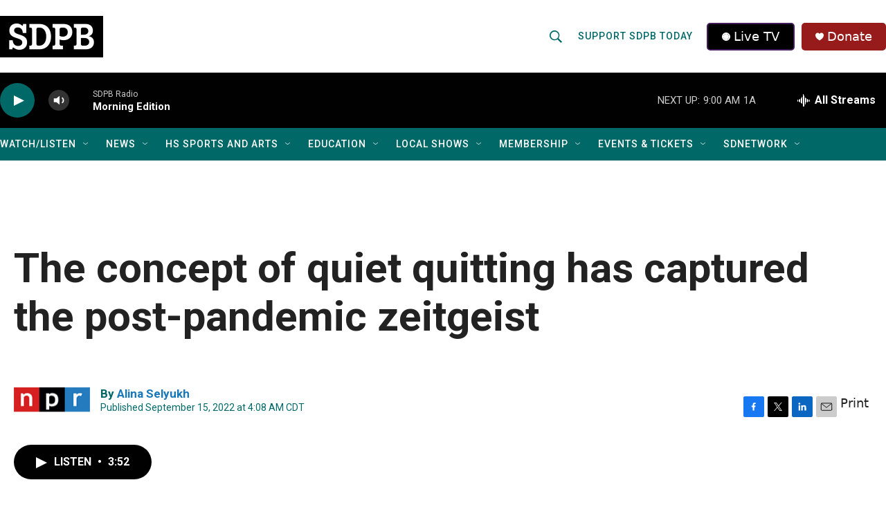

--- FILE ---
content_type: text/css
request_url: https://tags.srv.stackadapt.com/sa.css
body_size: -11
content:
:root {
    --sa-uid: '0-9c94d695-3aae-592b-7c8d-c792f9305ae9';
}